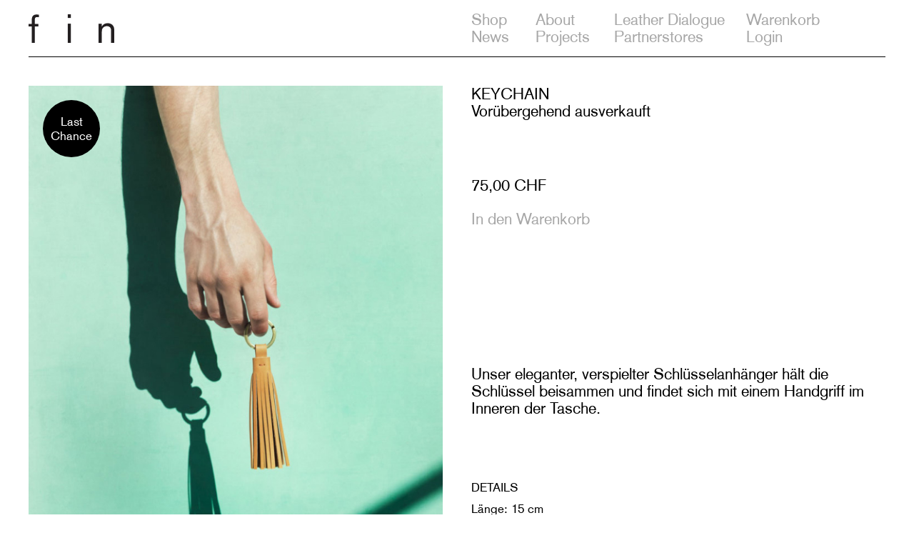

--- FILE ---
content_type: text/html; charset=utf-8
request_url: https://shop.fin-projects.ch/products/keychain-voruebergehend-ausverkauft
body_size: 9214
content:
<!DOCTYPE html>
<!--[if lt IE 7 ]><html class="ie ie6" lang="en"> <![endif]-->
<!--[if IE 7 ]><html class="ie ie7" lang="en"> <![endif]-->
<!--[if IE 8 ]><html class="ie ie8" lang="en"> <![endif]-->
<!--[if (gte IE 9)|!(IE)]><!--><html lang="en"> <!--<![endif]-->
<head>
  
  <meta charset="utf-8" />

  <!-- CSS -->

  
  <link rel="stylesheet" type="text/css" href="https://fonts.versacommerce.io/css?family=Open+Sans" />
  
  <link href="//static-2.versacommerce.de/weathered-pine-35_versacommerce_de/designs/monopa-fin/assets/shop.css?6153" rel="stylesheet" type="text/css" media="all"/>

  <link href="//static-4.versacommerce.de/weathered-pine-35_versacommerce_de/designs/monopa-fin/assets/font-awesome.css?6153" rel="stylesheet" type="text/css" media="all"/>
  <link href="//static-3.versacommerce.de/weathered-pine-35_versacommerce_de/designs/monopa-fin/assets/flexslider.css?6153" rel="stylesheet" type="text/css" media="all"/>
  <link href="//static-2.versacommerce.de/weathered-pine-35_versacommerce_de/designs/monopa-fin/assets/queries.css?6153" rel="stylesheet" type="text/css" media="all"/>
  <link href="//static-1.versacommerce.de/weathered-pine-35_versacommerce_de/designs/monopa-fin/assets/jquery.fancybox.css?6153" rel="stylesheet" type="text/css" media="all"/>
  <link href="//static-3.versacommerce.de/weathered-pine-35_versacommerce_de/designs/monopa-fin/assets/jquery.webui-popover.css?6153" rel="stylesheet" type="text/css" media="all"/>

  <!-- START custom-css -->
  <style type="text/css" media="screen">
    
  </style>
  <!-- END custom-css -->

  <!--[if IE 7]>
	<link href="//static-4.versacommerce.de/weathered-pine-35_versacommerce_de/designs/monopa-fin/assets/font-awesome-ie7.css?6153" rel="stylesheet" type="text/css" media="all"/>
  <![endif]-->

  <!-- JS -->

  <script src="//static-1.versacommerce.de/weathered-pine-35_versacommerce_de/designs/monopa-fin/assets/jquery-1.12.4.min.js?6153" type="text/javascript"></script>
  <script src="//static-4.versacommerce.de/weathered-pine-35_versacommerce_de/designs/monopa-fin/assets/jquery.validate.min.js?6153" type="text/javascript"></script>

  <script src="/static_assets/alien/legacy-api.jquery.js" type="text/javascript"></script>
  <script src="/static_assets/alien/legacy-option_selection.js" type="text/javascript"></script>
  <script src="//static-2.versacommerce.de/weathered-pine-35_versacommerce_de/designs/monopa-fin/assets/theme.js?6153" type="text/javascript"></script>
  <script src="//static-3.versacommerce.de/weathered-pine-35_versacommerce_de/designs/monopa-fin/assets/jquery.flexslider.js?6153" type="text/javascript"></script>
  <script src="//static-1.versacommerce.de/weathered-pine-35_versacommerce_de/designs/monopa-fin/assets/jquery.fs.selecter.min.js?6153" type="text/javascript"></script>
  <script src="//static-2.versacommerce.de/weathered-pine-35_versacommerce_de/designs/monopa-fin/assets/jquery.fancybox.pack.js?v=2&6153" type="text/javascript"></script>
  <script src="//static-4.versacommerce.de/weathered-pine-35_versacommerce_de/designs/monopa-fin/assets/jquery.mousewheel-3.0.6.pack.js?6153" type="text/javascript"></script>
  <script src="//static-3.versacommerce.de/weathered-pine-35_versacommerce_de/designs/monopa-fin/assets/jquery.easing.1.3.js?6153" type="text/javascript"></script>
  <script src="//static-1.versacommerce.de/weathered-pine-35_versacommerce_de/designs/monopa-fin/assets/jquery.placeholder.js?6153" type="text/javascript"></script>
  <script src="//static-2.versacommerce.de/weathered-pine-35_versacommerce_de/designs/monopa-fin/assets/jquery.zoom.js?6153" type="text/javascript"></script>
  <script src="//static-3.versacommerce.de/weathered-pine-35_versacommerce_de/designs/monopa-fin/assets/jquery.webui-popover.js?6153" type="text/javascript"></script>
  <script src="//static-4.versacommerce.de/weathered-pine-35_versacommerce_de/designs/monopa-fin/assets/TweenMax.min.js?6153" type="text/javascript"></script>
  <script src="//static-4.versacommerce.de/weathered-pine-35_versacommerce_de/designs/monopa-fin/assets/fin.scripts.js?6153" type="text/javascript"></script>


  <!--[if lt IE 9]>
  <script src="http://html5shim.googlecode.com/svn/trunk/html5.js"></script>
  <![endif]-->

  <meta name="viewport" content="width=device-width, initial-scale=1.0, user-scalable=no">

	<!-- Favicons -->
	<link rel="apple-touch-icon" sizes="180x180" href="//static-3.versacommerce.de/weathered-pine-35_versacommerce_de/designs/monopa-fin/assets/apple-touch-icon.png?6153">
	<link rel="icon" type="image/png" sizes="32x32" href="//static-4.versacommerce.de/weathered-pine-35_versacommerce_de/designs/monopa-fin/assets/favicon-32x32.png?6153">
	<link rel="icon" type="image/png" sizes="16x16" href="//static-3.versacommerce.de/weathered-pine-35_versacommerce_de/designs/monopa-fin/assets/favicon-16x16.png?6153">
	<link rel="manifest" href="//static-3.versacommerce.de/weathered-pine-35_versacommerce_de/designs/monopa-fin/assets/site.webmanifest?6153">
	<link rel="mask-icon" href="//static-3.versacommerce.de/weathered-pine-35_versacommerce_de/designs/monopa-fin/assets/safari-pinned-tab.svg?6153" color="#000000">
	<meta name="msapplication-TileColor" content="#ffffff">
	<meta name="theme-color" content="#ffffff">

  <!-- START SEARCH ENGINE INFO -->

    
    <title>fin KEYCHAIN Vorübergehend ausverkauft - Fin ledertaschen und accessoires kaufen - fin projects</title>
    <link rel="canonical" href="https://shop.fin-projects.ch/products/keychain-voruebergehend-ausverkauft" />
    
    
    
    <meta name="description" content="Top-Angebote für KEYCHAIN: Fin ledertaschen und accessoires ab CHF 75.00! KEYCHAIN"/>
    
  
<!-- END SEARCH ENGINE INFO -->


  

  <script type="text/javascript">
  var Shopify = Shopify || {};
  Shopify.shop = "shop.fin-projects.ch";
  Shopify.locale = "de";
  Shopify.routes = Shopify.routes || {};
  Shopify.routes.root = "/";
  Shopify.designMode = window.self !== window.top;
  Shopify.currency = { active: "CHF", rate: '1.0' };
  Shopify.loadFeatures = function(features) {
    if (Array.isArray(features)) {
      features.forEach(function(feature) {
        console.log('Loading feature:', feature.name, 'version:', feature.version);
        if (typeof feature.onLoad === 'function') {
          feature.onLoad();
        }
      });
    }
  };
</script>
<script type="module">!function(o){(o.Shopify=o.Shopify||{}).modules=!0}(window);</script>
<link rel="stylesheet" href="//shop.fin-projects.ch/assets/shopify-compatibility.css">
<link rel="stylesheet" href="//static-1.versacommerce.de/weathered-pine-35_versacommerce_de/designs/monopa-fin/compiled_assets/styles.css">
<script type="text/javascript" id="__st">
  var __st={"pageurl":"shop.fin-projects.ch/products/keychain-voruebergehend-ausverkauft"};
</script>


  <!-- START custom-html -->
  
  <!-- END custom-html -->

<script>
  document.addEventListener("DOMContentLoaded", function() {
    try {
      if (window !== window.parent) {
        var hasContentForIndex = "product" == "index";
        var hasContentForPage = "product" == "page";
        var hasContentForProduct = "product" == "product";

        var hasContentForNotFoundTemplate = "product" == "404";
        var hasContentForArticle = "product" == "article";
        var hasContentForBlog = "product" == "blog";
        var hasContentForCart = "product" == "cart";
        var hasContentForCollection = "product" == "collection";
        var hasContentForAccount = "product" == "account";
        var hasContentForActivateAccount = "product" == "activate-account";
        var hasContentForAddresses = "product" == "addresses";
        var hasContentForLogin = "product" == "login";
        var hasContentForOrder = "product" == "order";
        var hasContentForRegister = "product" == "register";
        var hasContentForResetPassword = "product" == "reset-password";
        var hasContentForOrder = "product" == "order";
        var hasContentForListCollections = "product" == "list-collections";
        var hasContentForSearch = "product" == "search";
        
        var templateSuffix = ""
        var templateName = "product";

        var sectionIds = [];
        var sections = document.getElementsByClassName("shopify-section");

        for (i = 0; i < sections.length; i++) {
            var section = sections[i];
            var sectionId = section.getAttribute("data-section-file-name");
          
            var hasSubstringClass = false;
            var classNames = section.className.split(' ');
   
            for (var t = 0; t < classNames.length; t++) {
              if (classNames[t].includes('shopify-section-group')) {
                hasSubstringClass = true;
                break;
              }
            }

            if (!sectionId) {
              sectionId = section.getAttribute("data-section-id");
            }

            if (sectionId && (hasSubstringClass == false)) {
                sectionIds.push(sectionId);
            }
        }

        var uniqueSectionIds = sectionIds.filter(function(sectionId, index, self) {
            return index == self.indexOf(sectionId);
        });
				console.log(uniqueSectionIds);

        window.VERSACOMMERCE_SECTIONS = {staticSections: uniqueSectionIds, hasContentForIndex: hasContentForIndex, hasContentForPage: hasContentForPage, hasContentForProduct: hasContentForProduct,
          hasContentForNotFoundTemplate: hasContentForNotFoundTemplate, hasContentForArticle: hasContentForArticle, hasContentForBlog: hasContentForBlog, hasContentForCart: hasContentForCart,
          hasContentForCollection: hasContentForCollection, hasContentForAccount: hasContentForAccount, hasContentForActivateAccount: hasContentForActivateAccount, hasContentForAddresses: hasContentForAddresses,
          hasContentForLogin: hasContentForLogin, hasContentForOrder: hasContentForOrder, hasContentForRegister: hasContentForRegister, hasContentForResetPassword: hasContentForResetPassword,
          hasContentForOrder: hasContentForOrder, hasContentForListCollections: hasContentForListCollections, hasContentForSearch: hasContentForSearch, 
          templateSuffix: templateSuffix, templateName: templateName
        };
        window.VERSACOMMERCE_SECTION_URLS = {
            "Home": "weathered-pine-35.versacommerce.de",
            "Produkt": "weathered-pine-35.versacommerce.de/products/shopper",
            "Produktgruppe": "weathered-pine-35.versacommerce.de/collections/black-edition",
            "Warenkorb": "weathered-pine-35.versacommerce.de/cart"
        };

        if (window.console) {
            console.debug("uniqueSectionIds: " + uniqueSectionIds);
            console.debug("hasContentForIndex: " + hasContentForIndex);
            console.debug("hasContentForPage: " + hasContentForPage);
        }
          window.parent.postMessage({cmd: "filter-sections", args: window.VERSACOMMERCE_SECTIONS}, "*");
          window.parent.postMessage({cmd: "create-urls", args: window.VERSACOMMERCE_SECTION_URLS}, "*");
      }

    }
    catch(error) {}
  });
</script></head>

<body class="gridlock product">

        <header>

			<section class="headerbar">
				<div class="headerbar__container">
					<a href= id="logo_url">
						<svg id="logo" xmlns="http://www.w3.org/2000/svg" width="120" height="40" viewBox="0 0 120 40"><defs><style>.cls-1{fill:#231f20;}</style></defs><title>logo</title><path id="_Pfad_" data-name="&lt;Pfad&gt;" class="cls-1" d="M8.73,8.55c0-2.07.09-4.68,3.33-4.68.63,0,1.62.09,2.43.18V.63A25.23,25.23,0,0,0,11.25.27C4.68.27,4.59,5.58,4.5,7.83V13.5H0v3.6H4.5V40H8.73V17.1h5V13.5h-5Z"/><rect id="_Pfad_2" data-name="&lt;Pfad&gt;" class="cls-1" x="54.91" width="4.32" height="5.13"/><rect id="_Pfad_3" data-name="&lt;Pfad&gt;" class="cls-1" x="54.91" y="13.14" width="4.32" height="26.86"/><g id="_Gruppe_" data-name="&lt;Gruppe&gt;"><path id="_Pfad_4" data-name="&lt;Pfad&gt;" class="cls-1" d="M98.12,13.14V40h4.5V24.49c0-2,0-4,2-5.94a6.65,6.65,0,0,1,5-2c2.43,0,4.86,1.08,5.67,3.69.27.9.27,1.71.27,4.41V40H120V23.86a19.19,19.19,0,0,0-.45-5.4c-1.26-4.41-5.31-6-8.73-6a9.38,9.38,0,0,0-8.28,4.68V13.23H98.12Z"/></g></svg>
					</a>

					<button id="navigationlink">
						<svg id="burger" data-name="Ebene 1" xmlns="http://www.w3.org/2000/svg" viewBox="0 0 40 29"><defs></defs><title>burger</title>
							<line id="line2" class="cls-1" y1="14.5" x2="40" y2="14.5"/>
							<line id="line1" class="cls-1" y1="0.5" x2="40" y2="0.5"/>
							<line id="line3" class="cls-1" y1="28.5" x2="40" y2="28.5"/>
						</svg>
						<svg id="close" data-name="Ebene 1" xmlns="http://www.w3.org/2000/svg" viewBox="0 0 40 29"><defs></defs><title>close</title>
							<line id="line4" class="cls-1" x1="5.86" y1="28.64" x2="34.14" y2="0.36"/>
							<line id="line5" class="cls-1" x1="5.86" y1="0.36" x2="34.14" y2="28.64"/>
						</svg>
					</button>
				</div>
			</section>

			<nav class="nav__up">
				<ul id="menu-navigation">
					<li id="menu-item-18" class="menu-item menu-item-small menu-item-type-custom menu-item-object-custom menu-item-18 "><a href=>Shop</a></li>
					<li id="menu-item-338" class="menu-item menu-item-type-post_type menu-item-object-page page_item page-item-317 menu-item-338"><a href=>News</a></li>
					<li id="menu-item-14" class="menu-item menu-item-type-post_type menu-item-object-page menu-item-14"><a href=>About</a></li>
					<li id="menu-item-111" class="menu-item menu-item-type-post_type menu-item-object-page menu-item-111"><a href=>Projects</a></li>
					<li id="menu-item-16" class="menu-item menu-item-type-post_type menu-item-object-page page_item page-item-11 current_page_item menu-item-16"><a href=>Leather Dialogue</a></li>
					<li id="menu-item-16" class="menu-item menu-item-type-post_type menu-item-object-page page_item page-item-11 current_page_item menu-item-16"><a href=>Partnerstores</a></li>


					<!-- Warenkorb -->
					<li class="menu-item menu-item-shop  ">
						<a href="/cart">Warenkorb </a>
					</li>

					<!-- Login -->
					<li class="menu-item menu-item-shop ">
						
			              <a href="/account/login">Login</a>
			            
					</li>

					<!-- Language -->
					<li class="menu-item  menu-item-small language_switcher">
						
					</li>

				</ul>

			</nav>
		</header>





	<div class="vc-main-wrapper">

    <div class="row">
      
    </div>

    <div class="clear"></div>


    
    <div id="content" class="row">
      
        
          
<div id="breadcrumb" class="desktop-12">
  <a href="/" class="homepage-link" title="Zurück zur Startseite">Startseite</a>
  
  
  
  
    
      <span class="separator">&raquo;</span>
      <a href="/collections/types?q=fin Ledertaschen und Accessoires" title="fin Ledertaschen und Accessoires">fin Ledertaschen und Accessoires</a>
    
    <span class="separator">&raquo;</span>
    <span class="vc-page-title">KEYCHAIN</span>
  
</div>

<div class="clear"></div>

        
      
      <div id="product-585474">
	<div id="vc-product-images" class="desktop-5 mobile-3">
		
		<div class="vc-labels-product">
			<!-- tag labels (js) -->
			
			<div class="new vc-label-product vc-label-product-tag label">
				Last Chance
			</div>
			 
		</div>
		  
		<div id="bigimage-585474" class="desktop-10 product_image">
			<img
				class="vc-product-featured-image"
				data-image-id="681075"
				src="//img.versacommerce.io/++/assets.versacommerce.de/images/e47c60e156c68a2125624f194d1cafc751525811.jpg"
				alt="KEYCHAIN | Vorübergehend ausverkauft | Artikelnummer: 4 29062017"
				data-image-id="681075"
			/>
		</div>

		
		<div id="bigimage-585474" class="desktop-10 product_image">
			<img
				class="vc-product-featured-image"
				data-image-id="791445"
				src="//img.versacommerce.io/++/assets.versacommerce.de/images/3b1955ba30cd9f8119245300a59549eb1b1c0bd9.jpg"
				alt="KEYCHAIN | Vorübergehend ausverkauft | Artikelnummer: 4 29062017"
				data-image-id="791445"
			/>
		</div>

		
		<div id="bigimage-585474" class="desktop-10 product_image">
			<img
				class="vc-product-featured-image"
				data-image-id="791446"
				src="//img.versacommerce.io/++/assets.versacommerce.de/images/6c5b4a48d87a3c39f9b031ec3663c9777bac7fda.jpg"
				alt="KEYCHAIN | Vorübergehend ausverkauft | Artikelnummer: 4 29062017"
				data-image-id="791446"
			/>
		</div>

		 
	</div>

	<div id="vc-product-sidebar-right" class="desktop-7 mobile-3">
		<div id="vc-product-description">
			
			<h1>
				KEYCHAIN 
				<br /><small class="vc-product-subtitle"
					>Vorübergehend ausverkauft</small
				>
				
			</h1>
			<p id="product-price">
				 
				<span class="product-price" itemprop="price"
					>CHF 75.00</span
				>  
			</p>
			
			<p class="vc-additional-price-informations">
				<small
					><!-- inkl. <span class="product-tax-amount">CHF 0.00</span> (<span class="product-tax-rate">0.0% MwSt.</span>) &amp; -->
					
				</small>
			</p>
			 <form action="/cart/add/" method="post" id="product-form-585474">

  

  
  
<!--   JS: select field -->
	<div class="product-select-container"  style="display:none" >
  <select name="id" id="product-select">
    
      <option  selected="selected"   value="585474" data-sku="4 29062017">KEYCHAIN - 75.00 CHF</option>
      
    
  </select>
	</div>


  <div class="clearfix"></div>

  
  <div id="vc-add-product">
    <label for="quantity">Menge</label>
    <input min="1" type="number" id="quantity" name="quantity" value="1" />
    <input type="submit" id="add-to-cart" name="button" class="add" test="0" value="In den Warenkorb" />
  </div>
  <p class="add-to-cart-msg"></p>
  

</form>






			<div id="product-description"><p>Unser eleganter, verspielter Schlüsselanhänger hält die Schlüssel beisammen und findet sich mit einem Handgriff im Inneren der Tasche.<br></p>
<hr>
<ul></ul>
<p style="border-top-width: 0px; border-right-width: 0px; border-bottom-width: 0px; border-left-width: 0px; border-style: initial; border-color: initial; margin-top: 0px; margin-right: 0px; margin-bottom: 10px !important; margin-left: 0px; padding-top: 0px; padding-right: 0px; padding-bottom: 0px; padding-left: 0px; box-sizing: inherit; font-family: Arial, Helvetica, Verdana, Tahoma, sans-serif; font-size: 14px; line-height: 1.6em; border-top-style: none; border-right-style: none; border-bottom-style: none; border-left-style: none; border-width: initial; border-color: initial; background-image: none !important; background-attachment: initial !important; background-origin: initial !important; background-clip: initial !important; background-color: initial !important; box-shadow: none !important; background-position: initial initial !important; background-repeat: initial initial !important; "><span style="font-family: monospace;">DETAILS</span></p>
<ul><li><span style="font-family: monospace;">Länge: 15 cm</span></li><li><span style="font-family: monospace;">Pflanzlich gegerbtes Rindsleder, Fäden aus recyceltem PET, Keyring aus Ecobrass (blei- und nickelfrei)</span></li></ul>
<p style="border-top-width: 0px; border-right-width: 0px; border-bottom-width: 0px; border-left-width: 0px; border-style: initial; border-color: initial; margin-top: 0px; margin-right: 0px; margin-bottom: 10px !important; margin-left: 0px; padding-top: 0px; padding-right: 0px; padding-bottom: 0px; padding-left: 0px; box-sizing: inherit; font-family: Arial, Helvetica, Verdana, Tahoma, sans-serif; font-size: 14px; line-height: 1.6em; border-top-style: none; border-right-style: none; border-bottom-style: none; border-left-style: none; border-width: initial; border-color: initial; background-image: none !important; background-attachment: initial !important; background-origin: initial !important; background-clip: initial !important; background-color: initial !important; box-shadow: none !important; background-position: initial initial !important; background-repeat: initial initial !important; "><span style="font-family: monospace;">PFLEGE</span></p>
<p style="border-top-width: 0px; border-right-width: 0px; border-bottom-width: 0px; border-left-width: 0px; border-style: initial; border-color: initial; margin-top: 0px; margin-right: 0px; margin-bottom: 10px !important; margin-left: 0px; padding-top: 0px; padding-right: 0px; padding-bottom: 0px; padding-left: 0px; box-sizing: inherit; font-family: Arial, Helvetica, Verdana, Tahoma, sans-serif; font-size: 14px; line-height: 1.6em; border-top-style: none; border-right-style: none; border-bottom-style: none; border-left-style: none; border-width: initial; border-color: initial; background-image: none !important; background-attachment: initial !important; background-origin: initial !important; background-clip: initial !important; background-color: initial !important; box-shadow: none !important; background-position: initial initial !important; background-repeat: initial initial !important; "><span style="font-family: monospace;">Eine Pflege der fin-Lederprodukte ist nicht unbedingt nötig. Einmal nass geworden, kann man das Produkt an der Luft oder mit dem Fön trocknen. Wer möchte, kann das Leder nach der Trocknung mit einem weissen Wolltuch und einem natürlichen weissen Wachs pflegen. Aufbewahrt wird das Produkt am Besten in einer Stofftasche. <br></span></p>
<ul></ul>
<p style="border-top-width: 0px; border-right-width: 0px; border-bottom-width: 0px; border-left-width: 0px; border-style: initial; border-color: initial; margin-top: 0px; margin-right: 0px; margin-bottom: 10px !important; margin-left: 0px; padding-top: 0px; padding-right: 0px; padding-bottom: 0px; padding-left: 0px; box-sizing: inherit; font-family: Arial, Helvetica, Verdana, Tahoma, sans-serif; font-size: 14px; line-height: 1.6em; border-top-style: none; border-right-style: none; border-bottom-style: none; border-left-style: none; border-width: initial; border-color: initial; background-image: none !important; background-attachment: initial !important; background-origin: initial !important; background-clip: initial !important; background-color: initial !important; box-shadow: none !important; background-position: initial initial !important; background-repeat: initial initial !important; "><span style="font-family: monospace;">Das Leder von fin-Produkten ist zu 100% naturbelassen. Durch den Prozess der vegetabilen Gerbung bleibt die natürliche Struktur des Leders erhalten, charakteristische Unregelmässigkeiten und farbliche Abweichungen sind sichtbar. Durch den Gebrauch verändert sich das Leder und wird mit der Zeit dunkler und weicher. So erhält jedes Produkt seinen einzigartigen, edlen Charakter.</span></p></div>

			<!--
      <table class="vc-product-criteria table table-condensed">
        <tbody>
          
          <tr>
            <th class="vc-product-vendor span2">Hersteller</th>
            <td class="vc-product-vendor"><a href="/collections/vendors?q=fin" title="fin">fin</a></td>
          </tr>
          
          
          <tr>
            <th class="vc-product-type span2">Kategorie / Typ</th>
            <td class="vc-product-type"><a href="/collections/types?q=fin Ledertaschen und Accessoires" title="fin Ledertaschen und Accessoires">fin Ledertaschen und Accessoires</a></td>
          </tr>
          <tr>
            <th class="vc-product-code span2">Artikelnummer</th>
            <td class="vc-product-code">4 29062017</td>
          </tr>
          
          
          
          
          
          
          
        </tbody>
      </table>
-->

			<!--  -->
			<!-- START Product tags -->
			<!-- <div class="vc-product-tags clearfix">
				 -->
			<!-- START Product tag (1/1) -->
			<!-- <a class="vc-product-tag" href="/tags/last-chance"
					>Last Chance</a
				> -->
			<!-- END Product tag (1/1) -->
			<!-- 
			</div> -->
			<!-- END Product tags -->
			<!--  -->
		</div>
	</div>

	<div class="clear"></div>

	
</div>

<script>
	var selectCallback = function(variant, selector) {
	  $('tr.vc-single-property').remove();
	  var mainImageDomEl = $('img.vc-product-featured-image')[0];
	  var secImageDomEl = $('img.vc-product-featured-image')[1];

	  if (variant) {
	    if (variant.featured_image) {
	      var newImage = variant.featured_image;
	    } else {
	      var newImage = {
	        src: '//static-2.versacommerce.de/weathered-pine-35_versacommerce_de/designs/monopa-fin/assets/vc-missing-image.png?6153'
	      };
	    }
	    Shopify.Image.switchImage(newImage, mainImageDomEl, function (newImageSizedSrc, newImage, element) {
	      $(element).parents('a').attr('href', newImageSizedSrc);
	      $(element).attr('src', newImageSizedSrc);
	    });
	    var secNewImage = variant.images[1];
	    Shopify.Image.switchImage(secNewImage, secImageDomEl, function (newImageSizedSrc, secNewImage, element) {
	      $(element).parents('a').attr('href', newImageSizedSrc);
	      $(element).attr('src', newImageSizedSrc);
	    });
	    $('#product-description').html(variant.description ? variant.description : 'Nicht verfügbar');
	    $('td.vc-product-code').html(variant.sku ? variant.sku : 'Nicht verfügbar');
	    $('td.vc-product-type').html(variant.type ? variant.type : 'Nicht verfügbar');
	    $('td.vc-product-weight').html(variant.weight ? variant.weight : 'Nicht verfügbar');
	    $('td.vc-product-ebay').html(variant.ebay_code ? variant.ebay_code : 'Nicht verfügbar');
	    $('td.vc-product-asin').html(variant.asin_code ? variant.asin_code : 'Nicht verfügbar');
	    $('td.vc-product-stock').html(variant.available ? 'Verfügbar' : 'Nicht verfügbar');
	    $('td.vc-product-isbn').html(variant.isbn_code ? variant.isbn_code : 'Nicht verfügbar');
	    $('td.vc-product-vendor').html(variant.vendor ? variant.vendor : 'Nicht verfügbar');
	    $('.vc-base-price-money').html(Shopify.formatMoney((variant.base_price ? variant.base_price : 0.0), "{{amount}} CHF").replace('.', ','));
	    $('.vc-base-price-unit').html(variant.base_unit ? variant.base_unit : 'X');

	    $.each(variant.single_properties, function(_, property) {
	      $('.vc-product-criteria tbody').append('<tr class="vc-single-property"><th>' + property[0] + '</th><td>' + property[1] + '</td></tr>')
	    });
	  } else {
	    var newImage = {
	      src: '//static-2.versacommerce.de/weathered-pine-35_versacommerce_de/designs/monopa-fin/assets/vc-missing-image.png?6153'
	    };
	    Shopify.Image.switchImage(newImage, mainImageDomEl, function (newImageSizedSrc, newImage, element) {
	      $(element).parents('a').attr('href', newImageSizedSrc);
	      $(element).attr('src', newImageSizedSrc);
	    });
	    $('#product-description').html('Nicht verfügbar');
	    $('td.vc-product-code').html('Nicht verfügbar');
	    $('td.vc-product-type').html('Nicht verfügbar');
	    $('td.vc-product-weight').html('Nicht verfügbar');
	    $('td.vc-product-ebay').html('Nicht verfügbar');
	    $('td.vc-product-asin').html('Nicht verfügbar');
	    $('td.vc-product-isbn').html('Nicht verfügbar');
	    $('td.vc-product-vendor').html('Nicht verfügbar');
	    $('td.vc-product-stock').html('Nicht verfügbar');
	    $('.vc-base-price-money').html("0 &nbsp; €");
	    $('.vc-base-price-unit').html('X');
	  }

	  if (variant && variant.available) {
	    $('#add-to-cart').removeAttr('disabled').removeClass('disabled').val('In den Warenkorb');
	    $('.product-tax-amount').html(Shopify.formatMoney(variant.tax_amount, "{{amount}} CHF").replace('.', ','));
	    $('.product-tax-rate').html(variant.tax_rate.replace('.', ',') + ' %');
	    $('.product-price').html(Shopify.formatMoney(variant.price, "{{amount}} CHF").replace('.', ','));
	    if(variant.price < variant.compare_at_price){
	      $('.was').show();
	      $('.was').html(Shopify.formatMoney(variant.compare_at_price, "{{amount}} CHF").replace('.', ','));
	    } else {
	      $('.was').hide();
	    }
	  } else {
	    var message = variant ? 'Ausverkauft' : 'Nicht verfügbar';
	    $('#add-to-cart').attr('disabled', 'disabled').addClass('disabled').val(message);
	    $('.was').hide();
	    $('.product-price').html(message);
	  }
	};

	$(document).ready(function($){
	  os = new Shopify.OptionSelectors("product-select", { product: {"id":585474,"title":"KEYCHAIN","handle":"keychain-voruebergehend-ausverkauft","description":"\u003Cp\u003EUnser eleganter, verspielter Schlüsselanhänger hält die Schlüssel beisammen und findet sich mit einem Handgriff im Inneren der Tasche.\u003Cbr\u003E\u003C\/p\u003E\r\n\u003Chr\u003E\r\n\u003Cul\u003E\u003C\/ul\u003E\r\n\u003Cp style=\"border-top-width: 0px; border-right-width: 0px; border-bottom-width: 0px; border-left-width: 0px; border-style: initial; border-color: initial; margin-top: 0px; margin-right: 0px; margin-bottom: 10px !important; margin-left: 0px; padding-top: 0px; padding-right: 0px; padding-bottom: 0px; padding-left: 0px; box-sizing: inherit; font-family: Arial, Helvetica, Verdana, Tahoma, sans-serif; font-size: 14px; line-height: 1.6em; border-top-style: none; border-right-style: none; border-bottom-style: none; border-left-style: none; border-width: initial; border-color: initial; background-image: none !important; background-attachment: initial !important; background-origin: initial !important; background-clip: initial !important; background-color: initial !important; box-shadow: none !important; background-position: initial initial !important; background-repeat: initial initial !important; \"\u003E\u003Cspan style=\"font-family: monospace;\"\u003EDETAILS\u003C\/span\u003E\u003C\/p\u003E\r\n\u003Cul\u003E\u003Cli\u003E\u003Cspan style=\"font-family: monospace;\"\u003ELänge: 15 cm\u003C\/span\u003E\u003C\/li\u003E\u003Cli\u003E\u003Cspan style=\"font-family: monospace;\"\u003EPflanzlich gegerbtes Rindsleder, Fäden aus recyceltem PET, Keyring aus Ecobrass (blei- und nickelfrei)\u003C\/span\u003E\u003C\/li\u003E\u003C\/ul\u003E\r\n\u003Cp style=\"border-top-width: 0px; border-right-width: 0px; border-bottom-width: 0px; border-left-width: 0px; border-style: initial; border-color: initial; margin-top: 0px; margin-right: 0px; margin-bottom: 10px !important; margin-left: 0px; padding-top: 0px; padding-right: 0px; padding-bottom: 0px; padding-left: 0px; box-sizing: inherit; font-family: Arial, Helvetica, Verdana, Tahoma, sans-serif; font-size: 14px; line-height: 1.6em; border-top-style: none; border-right-style: none; border-bottom-style: none; border-left-style: none; border-width: initial; border-color: initial; background-image: none !important; background-attachment: initial !important; background-origin: initial !important; background-clip: initial !important; background-color: initial !important; box-shadow: none !important; background-position: initial initial !important; background-repeat: initial initial !important; \"\u003E\u003Cspan style=\"font-family: monospace;\"\u003EPFLEGE\u003C\/span\u003E\u003C\/p\u003E\r\n\u003Cp style=\"border-top-width: 0px; border-right-width: 0px; border-bottom-width: 0px; border-left-width: 0px; border-style: initial; border-color: initial; margin-top: 0px; margin-right: 0px; margin-bottom: 10px !important; margin-left: 0px; padding-top: 0px; padding-right: 0px; padding-bottom: 0px; padding-left: 0px; box-sizing: inherit; font-family: Arial, Helvetica, Verdana, Tahoma, sans-serif; font-size: 14px; line-height: 1.6em; border-top-style: none; border-right-style: none; border-bottom-style: none; border-left-style: none; border-width: initial; border-color: initial; background-image: none !important; background-attachment: initial !important; background-origin: initial !important; background-clip: initial !important; background-color: initial !important; box-shadow: none !important; background-position: initial initial !important; background-repeat: initial initial !important; \"\u003E\u003Cspan style=\"font-family: monospace;\"\u003EEine Pflege der fin-Lederprodukte ist nicht unbedingt nötig. Einmal nass geworden, kann man das Produkt an der Luft oder mit dem Fön trocknen. Wer möchte, kann das Leder nach der Trocknung mit einem weissen Wolltuch und einem natürlichen weissen Wachs pflegen. Aufbewahrt wird das Produkt am Besten in einer Stofftasche. \u003Cbr\u003E\u003C\/span\u003E\u003C\/p\u003E\r\n\u003Cul\u003E\u003C\/ul\u003E\r\n\u003Cp style=\"border-top-width: 0px; border-right-width: 0px; border-bottom-width: 0px; border-left-width: 0px; border-style: initial; border-color: initial; margin-top: 0px; margin-right: 0px; margin-bottom: 10px !important; margin-left: 0px; padding-top: 0px; padding-right: 0px; padding-bottom: 0px; padding-left: 0px; box-sizing: inherit; font-family: Arial, Helvetica, Verdana, Tahoma, sans-serif; font-size: 14px; line-height: 1.6em; border-top-style: none; border-right-style: none; border-bottom-style: none; border-left-style: none; border-width: initial; border-color: initial; background-image: none !important; background-attachment: initial !important; background-origin: initial !important; background-clip: initial !important; background-color: initial !important; box-shadow: none !important; background-position: initial initial !important; background-repeat: initial initial !important; \"\u003E\u003Cspan style=\"font-family: monospace;\"\u003EDas Leder von fin-Produkten ist zu 100% naturbelassen. Durch den Prozess der vegetabilen Gerbung bleibt die natürliche Struktur des Leders erhalten, charakteristische Unregelmässigkeiten und farbliche Abweichungen sind sichtbar. Durch den Gebrauch verändert sich das Leder und wird mit der Zeit dunkler und weicher. So erhält jedes Produkt seinen einzigartigen, edlen Charakter.\u003C\/span\u003E\u003C\/p\u003E","published_at":null,"created_at":"2017-06-27T13:40:32+02:00","vendor":"fin","type":"fin Ledertaschen und Accessoires","tags":["Last Chance"],"price":"75.0","price_min":"75.0","price_max":"75.0","available":true,"price_varies":false,"compare_at_price":null,"compare_at_price_min":"0.0","compare_at_price_max":"0.0","compare_at_price_varies":false,"images":["\/\/img.versacommerce.io\/++\/assets.versacommerce.de\/images\/e47c60e156c68a2125624f194d1cafc751525811.jpg","\/\/img.versacommerce.io\/++\/assets.versacommerce.de\/images\/3b1955ba30cd9f8119245300a59549eb1b1c0bd9.jpg","\/\/img.versacommerce.io\/++\/assets.versacommerce.de\/images\/6c5b4a48d87a3c39f9b031ec3663c9777bac7fda.jpg"],"featured_image":"\/\/img.versacommerce.io\/++\/assets.versacommerce.de\/images\/e47c60e156c68a2125624f194d1cafc751525811.jpg","options":["Title"],"option1":null,"option2":null,"option3":null,"variants":[{"id":585474,"title":"Default Title","subtitle":"Vorübergehend ausverkauft","options":["Default Title"],"option1":"Default Title","option2":null,"option3":null,"price":"75.0","weight":0,"compare_at_price":null,"inventory_quantity":3,"inventory_management":null,"inventory_policy":"deny","available":true,"sku":"4 29062017","requires_shipping":true,"taxable":true,"barcode":"","tax_rate":"0.0","tax_amount":"0.0","description":"\u003Cp\u003EUnser eleganter, verspielter Schlüsselanhänger hält die Schlüssel beisammen und findet sich mit einem Handgriff im Inneren der Tasche.\u003Cbr\u003E\u003C\/p\u003E\r\n\u003Chr\u003E\r\n\u003Cul\u003E\u003C\/ul\u003E\r\n\u003Cp style=\"border-top-width: 0px; border-right-width: 0px; border-bottom-width: 0px; border-left-width: 0px; border-style: initial; border-color: initial; margin-top: 0px; margin-right: 0px; margin-bottom: 10px !important; margin-left: 0px; padding-top: 0px; padding-right: 0px; padding-bottom: 0px; padding-left: 0px; box-sizing: inherit; font-family: Arial, Helvetica, Verdana, Tahoma, sans-serif; font-size: 14px; line-height: 1.6em; border-top-style: none; border-right-style: none; border-bottom-style: none; border-left-style: none; border-width: initial; border-color: initial; background-image: none !important; background-attachment: initial !important; background-origin: initial !important; background-clip: initial !important; background-color: initial !important; box-shadow: none !important; background-position: initial initial !important; background-repeat: initial initial !important; \"\u003E\u003Cspan style=\"font-family: monospace;\"\u003EDETAILS\u003C\/span\u003E\u003C\/p\u003E\r\n\u003Cul\u003E\u003Cli\u003E\u003Cspan style=\"font-family: monospace;\"\u003ELänge: 15 cm\u003C\/span\u003E\u003C\/li\u003E\u003Cli\u003E\u003Cspan style=\"font-family: monospace;\"\u003EPflanzlich gegerbtes Rindsleder, Fäden aus recyceltem PET, Keyring aus Ecobrass (blei- und nickelfrei)\u003C\/span\u003E\u003C\/li\u003E\u003C\/ul\u003E\r\n\u003Cp style=\"border-top-width: 0px; border-right-width: 0px; border-bottom-width: 0px; border-left-width: 0px; border-style: initial; border-color: initial; margin-top: 0px; margin-right: 0px; margin-bottom: 10px !important; margin-left: 0px; padding-top: 0px; padding-right: 0px; padding-bottom: 0px; padding-left: 0px; box-sizing: inherit; font-family: Arial, Helvetica, Verdana, Tahoma, sans-serif; font-size: 14px; line-height: 1.6em; border-top-style: none; border-right-style: none; border-bottom-style: none; border-left-style: none; border-width: initial; border-color: initial; background-image: none !important; background-attachment: initial !important; background-origin: initial !important; background-clip: initial !important; background-color: initial !important; box-shadow: none !important; background-position: initial initial !important; background-repeat: initial initial !important; \"\u003E\u003Cspan style=\"font-family: monospace;\"\u003EPFLEGE\u003C\/span\u003E\u003C\/p\u003E\r\n\u003Cp style=\"border-top-width: 0px; border-right-width: 0px; border-bottom-width: 0px; border-left-width: 0px; border-style: initial; border-color: initial; margin-top: 0px; margin-right: 0px; margin-bottom: 10px !important; margin-left: 0px; padding-top: 0px; padding-right: 0px; padding-bottom: 0px; padding-left: 0px; box-sizing: inherit; font-family: Arial, Helvetica, Verdana, Tahoma, sans-serif; font-size: 14px; line-height: 1.6em; border-top-style: none; border-right-style: none; border-bottom-style: none; border-left-style: none; border-width: initial; border-color: initial; background-image: none !important; background-attachment: initial !important; background-origin: initial !important; background-clip: initial !important; background-color: initial !important; box-shadow: none !important; background-position: initial initial !important; background-repeat: initial initial !important; \"\u003E\u003Cspan style=\"font-family: monospace;\"\u003EEine Pflege der fin-Lederprodukte ist nicht unbedingt nötig. Einmal nass geworden, kann man das Produkt an der Luft oder mit dem Fön trocknen. Wer möchte, kann das Leder nach der Trocknung mit einem weissen Wolltuch und einem natürlichen weissen Wachs pflegen. Aufbewahrt wird das Produkt am Besten in einer Stofftasche. \u003Cbr\u003E\u003C\/span\u003E\u003C\/p\u003E\r\n\u003Cul\u003E\u003C\/ul\u003E\r\n\u003Cp style=\"border-top-width: 0px; border-right-width: 0px; border-bottom-width: 0px; border-left-width: 0px; border-style: initial; border-color: initial; margin-top: 0px; margin-right: 0px; margin-bottom: 10px !important; margin-left: 0px; padding-top: 0px; padding-right: 0px; padding-bottom: 0px; padding-left: 0px; box-sizing: inherit; font-family: Arial, Helvetica, Verdana, Tahoma, sans-serif; font-size: 14px; line-height: 1.6em; border-top-style: none; border-right-style: none; border-bottom-style: none; border-left-style: none; border-width: initial; border-color: initial; background-image: none !important; background-attachment: initial !important; background-origin: initial !important; background-clip: initial !important; background-color: initial !important; box-shadow: none !important; background-position: initial initial !important; background-repeat: initial initial !important; \"\u003E\u003Cspan style=\"font-family: monospace;\"\u003EDas Leder von fin-Produkten ist zu 100% naturbelassen. Durch den Prozess der vegetabilen Gerbung bleibt die natürliche Struktur des Leders erhalten, charakteristische Unregelmässigkeiten und farbliche Abweichungen sind sichtbar. Durch den Gebrauch verändert sich das Leder und wird mit der Zeit dunkler und weicher. So erhält jedes Produkt seinen einzigartigen, edlen Charakter.\u003C\/span\u003E\u003C\/p\u003E","vendor":"fin","mpn_code":"","type":"fin Ledertaschen und Accessoires","isbn_code":"","asin_code":"","ebay_code":"","base_price":"75.0","base_quantity":1,"base_unit":"Stück","single_properties":[],"featured_image":{"id":681075,"position":0,"src":"\/\/img.versacommerce.io\/++\/assets.versacommerce.de\/images\/e47c60e156c68a2125624f194d1cafc751525811.jpg","variant_ids":[585474]},"featured_media":null,"image":"\/\/img.versacommerce.io\/++\/assets.versacommerce.de\/images\/e47c60e156c68a2125624f194d1cafc751525811.jpg","images":[{"id":681075,"position":0,"src":"\/\/img.versacommerce.io\/++\/assets.versacommerce.de\/images\/e47c60e156c68a2125624f194d1cafc751525811.jpg","variant_ids":[585474]},{"id":791445,"position":1,"src":"\/\/img.versacommerce.io\/++\/assets.versacommerce.de\/images\/3b1955ba30cd9f8119245300a59549eb1b1c0bd9.jpg","variant_ids":[585474]},{"id":791446,"position":2,"src":"\/\/img.versacommerce.io\/++\/assets.versacommerce.de\/images\/6c5b4a48d87a3c39f9b031ec3663c9777bac7fda.jpg","variant_ids":[585474]}],"bulk_discounts":{},"recommendations":[],"calculates_base":false,"url":"\/products\/keychain-voruebergehend-ausverkauft","shipping_types_count":5,"shipping_types":[{"id":21442,"title":"Pick up at Shop in Zürich","estimated_delivery":"2026-01-20T15:00:00+01:00","price":0.0,"max_price":0.0},{"id":24875,"title":"Sofortlieferung","estimated_delivery":"2026-01-20T15:00:00+01:00","price":15.0,"max_price":0.0},{"id":5750,"title":"Swiss Post","estimated_delivery":"2026-01-27T08:00:00+01:00","price":8.5,"max_price":0.0},{"id":5788,"title":"Swiss Post Europe","estimated_delivery":"2026-02-02T08:00:00+01:00","price":19.0,"max_price":0.0},{"id":5789,"title":"Swiss Post International","estimated_delivery":"2026-02-16T08:00:00+01:00","price":26.0,"max_price":0.0}]}],"featured_media":null,"url":"\/products\/keychain-voruebergehend-ausverkauft","content":"\u003Cp\u003EUnser eleganter, verspielter Schlüsselanhänger hält die Schlüssel beisammen und findet sich mit einem Handgriff im Inneren der Tasche.\u003Cbr\u003E\u003C\/p\u003E\r\n\u003Chr\u003E\r\n\u003Cul\u003E\u003C\/ul\u003E\r\n\u003Cp style=\"border-top-width: 0px; border-right-width: 0px; border-bottom-width: 0px; border-left-width: 0px; border-style: initial; border-color: initial; margin-top: 0px; margin-right: 0px; margin-bottom: 10px !important; margin-left: 0px; padding-top: 0px; padding-right: 0px; padding-bottom: 0px; padding-left: 0px; box-sizing: inherit; font-family: Arial, Helvetica, Verdana, Tahoma, sans-serif; font-size: 14px; line-height: 1.6em; border-top-style: none; border-right-style: none; border-bottom-style: none; border-left-style: none; border-width: initial; border-color: initial; background-image: none !important; background-attachment: initial !important; background-origin: initial !important; background-clip: initial !important; background-color: initial !important; box-shadow: none !important; background-position: initial initial !important; background-repeat: initial initial !important; \"\u003E\u003Cspan style=\"font-family: monospace;\"\u003EDETAILS\u003C\/span\u003E\u003C\/p\u003E\r\n\u003Cul\u003E\u003Cli\u003E\u003Cspan style=\"font-family: monospace;\"\u003ELänge: 15 cm\u003C\/span\u003E\u003C\/li\u003E\u003Cli\u003E\u003Cspan style=\"font-family: monospace;\"\u003EPflanzlich gegerbtes Rindsleder, Fäden aus recyceltem PET, Keyring aus Ecobrass (blei- und nickelfrei)\u003C\/span\u003E\u003C\/li\u003E\u003C\/ul\u003E\r\n\u003Cp style=\"border-top-width: 0px; border-right-width: 0px; border-bottom-width: 0px; border-left-width: 0px; border-style: initial; border-color: initial; margin-top: 0px; margin-right: 0px; margin-bottom: 10px !important; margin-left: 0px; padding-top: 0px; padding-right: 0px; padding-bottom: 0px; padding-left: 0px; box-sizing: inherit; font-family: Arial, Helvetica, Verdana, Tahoma, sans-serif; font-size: 14px; line-height: 1.6em; border-top-style: none; border-right-style: none; border-bottom-style: none; border-left-style: none; border-width: initial; border-color: initial; background-image: none !important; background-attachment: initial !important; background-origin: initial !important; background-clip: initial !important; background-color: initial !important; box-shadow: none !important; background-position: initial initial !important; background-repeat: initial initial !important; \"\u003E\u003Cspan style=\"font-family: monospace;\"\u003EPFLEGE\u003C\/span\u003E\u003C\/p\u003E\r\n\u003Cp style=\"border-top-width: 0px; border-right-width: 0px; border-bottom-width: 0px; border-left-width: 0px; border-style: initial; border-color: initial; margin-top: 0px; margin-right: 0px; margin-bottom: 10px !important; margin-left: 0px; padding-top: 0px; padding-right: 0px; padding-bottom: 0px; padding-left: 0px; box-sizing: inherit; font-family: Arial, Helvetica, Verdana, Tahoma, sans-serif; font-size: 14px; line-height: 1.6em; border-top-style: none; border-right-style: none; border-bottom-style: none; border-left-style: none; border-width: initial; border-color: initial; background-image: none !important; background-attachment: initial !important; background-origin: initial !important; background-clip: initial !important; background-color: initial !important; box-shadow: none !important; background-position: initial initial !important; background-repeat: initial initial !important; \"\u003E\u003Cspan style=\"font-family: monospace;\"\u003EEine Pflege der fin-Lederprodukte ist nicht unbedingt nötig. Einmal nass geworden, kann man das Produkt an der Luft oder mit dem Fön trocknen. Wer möchte, kann das Leder nach der Trocknung mit einem weissen Wolltuch und einem natürlichen weissen Wachs pflegen. Aufbewahrt wird das Produkt am Besten in einer Stofftasche. \u003Cbr\u003E\u003C\/span\u003E\u003C\/p\u003E\r\n\u003Cul\u003E\u003C\/ul\u003E\r\n\u003Cp style=\"border-top-width: 0px; border-right-width: 0px; border-bottom-width: 0px; border-left-width: 0px; border-style: initial; border-color: initial; margin-top: 0px; margin-right: 0px; margin-bottom: 10px !important; margin-left: 0px; padding-top: 0px; padding-right: 0px; padding-bottom: 0px; padding-left: 0px; box-sizing: inherit; font-family: Arial, Helvetica, Verdana, Tahoma, sans-serif; font-size: 14px; line-height: 1.6em; border-top-style: none; border-right-style: none; border-bottom-style: none; border-left-style: none; border-width: initial; border-color: initial; background-image: none !important; background-attachment: initial !important; background-origin: initial !important; background-clip: initial !important; background-color: initial !important; box-shadow: none !important; background-position: initial initial !important; background-repeat: initial initial !important; \"\u003E\u003Cspan style=\"font-family: monospace;\"\u003EDas Leder von fin-Produkten ist zu 100% naturbelassen. Durch den Prozess der vegetabilen Gerbung bleibt die natürliche Struktur des Leders erhalten, charakteristische Unregelmässigkeiten und farbliche Abweichungen sind sichtbar. Durch den Gebrauch verändert sich das Leder und wird mit der Zeit dunkler und weicher. So erhält jedes Produkt seinen einzigartigen, edlen Charakter.\u003C\/span\u003E\u003C\/p\u003E","asin_code":"","base_price":"75.0","base_unit":"Stück","bulk_discounts":{}}, onVariantSelected: selectCallback, enableHistoryState: true });

	  
	  
	  
	});
</script>

    </div>
    



  </div>
  <!-- end .vc-main-wrapper -->

  <div id="vc-footer-wrapper">
    <div id="vc-footer" class="row">

      

      

      <div style="clear: both"></div>
      <ul class="vc-footer-navigation">
        
        <li><a href="/pages/allgemeine-geschaeftsbedingungen-fin-projects-online-shop">AGB</a></li>
        
        <li><a href="/pages/datenschutz">DATENSCHUTZ</a></li>
        
        <li><a href="/pages/impressum-kontakt">IMPRESSUM / KONTAKT</a></li>
        
        <li><a href="/pages/versand">VERSAND / RETOUREN</a></li>
        
      </ul>

      <div class="vc-footer-bar desktop-12 vc-powered-by">
        

        <!-- SHOP-INFO -->
        <address class="vc-shop-info">
          <h5 class="vc-company"><strong>fin projects</strong></h5>
          
          
          
          <span class="vc-country">Schweiz</span><br />
          
          <span class="vc-email">Email: <a href="mailto:hello@fin-projects.ch">hello@fin-projects.ch</a></span>
        </address>
        <!-- /SHOP-INFO -->
      </div>

      <div class="vc-footer-bar desktop-12 vc-powered-by">
      <p>
      <a class="vc-powered-by" href="http://www.versacommerce.de/">
        <img class="vc-powered-by-logo" src="//static-3.versacommerce.de/weathered-pine-35_versacommerce_de/designs/monopa-fin/assets/vc_logo_mini.png?6153" width="12" height="12" /> <small class="vc-powered-by-text">Shop erstellt mit VersaCommerce.</small>
      </a>
      <br />
      <!-- search engine info -->
      <small>
      
          KEYCHAIN Vorübergehend ausverkauft (fin Ledertaschen und Accessoires) | Artikelnummer: 4 29062017
        
      </small>
      <!-- / search engine info -->
      </p>
      </div>
      <div style="clear: both"></div>

    </div>
  </div>

  <a href="#" class="scrollup"><i class="icon-chevron-up icon-2x"></i></a>

  <script id="cartTemplate" type="text/x-handlebars-template">
    {{#each items}}
      <div id="cart-item">
        <div class="quick-cart-image">
          <a href="{{ this.url }}" title="{{ this.title }}">
            <img src="{{ this.image }}"  alt="{{ this.title }}" />
    </a>
    </div>
        <div class="quick-cart-details">
          <p>
            <a href="{{ this.url }}">{{ this.title }}</a>
    		</p>
          <p>{{ this.price }}</p>
    	</div>
    </div>
    {{/each}}
    <a class="checkout-link" href="/cart">Zur Kasse</a>
  </script>

  <script src="//ajax.aspnetcdn.com/ajax/jquery.templates/beta1/jquery.tmpl.min.js" type="text/javascript"></script>

  
  <script type="text/javascript" charset="utf-8">
    $('input, textarea').placeholder();
  </script>
  


  

  <script type="text/javascript">
  // START custom-js
  
  // END custom-js
  </script>

  <!-- START google_analytics -->
  
        <!-- Google Analytics Code -->
        <script type="text/javascript">
          (function() {
            var ga = document.createElement('script'); ga.type = 'text/javascript'; ga.async = true;
            ga.src = ('https:' == document.location.protocol ? 'https://ssl' : 'http://www') + '.google-analytics.com/ga.js';
            var s = document.getElementsByTagName('script')[0]; s.parentNode.insertBefore(ga, s);
          })();
        </script>
      
        <script type="text/javascript">
          try {
      
        var _gaq = _gaq || [];
        _gaq.push(['_setAccount', 'UA-101215067-1']);
        _gaq.push(['_setAllowLinker', true]);
        _gaq.push(['_setDomainName', 'none']);
        _gaq.push(['_gat._anonymizeIp']);
      
          _gaq.push(['_trackPageview']);
        
          } catch(err) {}
        </script>
        <!-- /Google Analytics Code -->
      
  <!-- END google_analytics -->


</body>
</html>


--- FILE ---
content_type: application/javascript;charset=utf-8
request_url: https://static-4.versacommerce.de/weathered-pine-35_versacommerce_de/designs/monopa-fin/assets/fin.scripts.js?6153
body_size: 619
content:
// VersaCommerce-Hinweis: Diese Datei wurde automatisch am 2021-04-13 09:27 erzeugt und sollte nicht manuell veraendert werden. Veraenderungen sollten in der Quell-Datei (fin.scripts.js.liquid) vorgenommen werden.

$(document).ready(function() {
	
	/* !$ header: open/close navigation */
	$("#navigationlink").click(function () {
		if (!$(this).hasClass("navigationlink__open")) {
			$(this).addClass("navigationlink__open");
			$(".headerbar__container").addClass("navigationlink__open");

			TweenMax.to($("nav"), 0.4, { top: "0px", ease: Power3.easeOut });

			// close button animation
			TweenMax.to("#line1", 0.2, { autoAlpha: 0 });
			TweenMax.to("#line2", 0.2, { autoAlpha: 0, delay: 0.05 });
			TweenMax.to("#line3", 0.2, { autoAlpha: 0, delay: 0.1 });
			TweenMax.fromTo(
				"#line4",
				0.3,
				{ opacity: 0, display: "none" },
				{ autoAlpha: 1, display: "block", delay: 0.3 }
			);
			TweenMax.fromTo(
				"#line5",
				0.3,
				{ opacity: 0, display: "none" },
				{ autoAlpha: 1, display: "block", delay: 0.3 }
			);
		} else {
			$(this).removeClass("navigationlink__open");
			$(".headerbar__container").removeClass("navigationlink__open");

			TweenMax.to($("nav"), 0.4, {
				top: "-100%",
				ease: Power3.easeOut,
				clearProps: "all",
			});

			// open button animation
			TweenMax.fromTo(
				"#line4",
				0.2,
				{ autoAlpha: 1, display: "block" },
				{ opacity: 0, display: "none" }
			);
			TweenMax.fromTo(
				"#line5",
				0.2,
				{ autoAlpha: 1, display: "block" },
				{ opacity: 0, display: "none" }
			);
			TweenMax.to("#line1", 0.2, { autoAlpha: 1, delay: 0.2 });
			TweenMax.to("#line2", 0.2, { autoAlpha: 1, delay: 0.15 });
			TweenMax.to("#line3", 0.2, { autoAlpha: 1, delay: 0.1 });
		}
	});
	
});